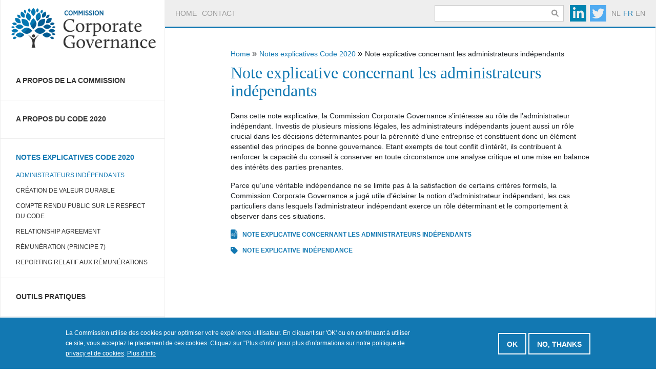

--- FILE ---
content_type: text/html; charset=UTF-8
request_url: https://corporategovernancecommittee.be/fr/notes-explicatives-code-2020/administrateursindependants
body_size: 4715
content:
<!DOCTYPE html>
<html lang="fr">

<head>
    <meta charset="utf-8">
<meta http-equiv="Content-Type" content="text/html; charset=utf-8" />
<meta name="viewport" content="width=device-width, initial-scale=1, shrink-to-fit=no">
<link rel="shortcut icon" href="https://corporategovernancecommittee.be/assets/images/favicon.ico" type="image/x-icon">
<link rel="apple-touch-icon" href="https://corporategovernancecommittee.be/assets/images/touch.png">
<title>Note explicative concernant les administrateurs indépendants | Commissie Corporate Governance</title>
	<meta name='robots' content='index,follow' />
<meta name="google-site-verification" content="CP_2ODv4syujbXmb0CZwmqLDnpogxR6WgcpKeNnpj0E" />
<link rel="canonical" href="https://corporategovernancecommittee.be/fr/notes-explicatives-code-2020/administrateursindependants" />
<meta name="rating" content="General">
<meta name="audience" content="All">
<meta name="doc-type" content="Web Page">
<meta name="doc-class" content="Published">
<meta property="og:locale" content="fr_BE" />
<meta property='og:title' content="Note explicative concernant les administrateurs indépendants | Commissie Corporate Governance" />
<meta property='og:type' content='Website' />
<meta property='og:url' content="https://corporategovernancecommittee.be/fr/notes-explicatives-code-2020/administrateursindependants" />
<meta property="og:image" content="https://corporategovernancecommittee.be/assets/images/logo-fr.png">
<meta property='og:image:width' content='1200' />
<meta property='og:image:height' content='630' />
<meta property='og:image:type' content='image/jpeg' />
<meta property='og:publisher' content='Corporate Governance' />
<meta property='og:site_name' content='Corporate Governance' />
<meta property='og:description' content="" />
<meta name='twitter:card' content='summary'>
<meta name='twitter:site' content='@CGC_Belgium'>
<meta name="twitter:creator" content="@CGC_Belgium" />
<meta name="twitter:title" content="Note explicative concernant les administrateurs indépendants | Commissie Corporate Governance" />
<meta name='twitter:url' content="https://corporategovernancecommittee.be/fr/notes-explicatives-code-2020/administrateursindependants">
		<script async src="https://www.googletagmanager.com/gtag/js?id=UA-69148084-1" type="text/javascript"></script>
		<script type="text/javascript">
			window.dataLayer = window.dataLayer || [];

			function gtag() {
				dataLayer.push(arguments);
			}
			gtag('js', new Date());
			gtag('config', 'UA-69148084-1');
		</script>
<!-- CSS -->
<link rel="stylesheet" type="text/css" href="https://corporategovernancecommittee.be/assets/css/bootstrap.min.css">
<link rel="stylesheet" type="text/css" href="https://corporategovernancecommittee.be/assets/css/style.css">
<link rel="stylesheet" type="text/css" href="https://corporategovernancecommittee.be/assets/css/responsive.css">
<!-- Font Awesome CSS -->
<link rel="stylesheet" type="text/css" href="https://corporategovernancecommittee.be/assets/css/all.css">    <link rel="stylesheet" href="https://cdn.lineicons.com/3.0/lineicons.css">
</head>

<body>
        <!-- cookies section start -->
    <div class="cookies-section" id="cookiecontainer" style="display: none;">
        <div class="mycontainer">
            <div class="row">
                <div class="col-lg-8 col-md-8 col-xs-12">
                    <div class="cookies-text">
                                                    <p>La Commission utilise des cookies pour optimiser votre expérience utilisateur. En cliquant sur 'OK' ou en continuant à utiliser ce site, vous acceptez le placement de ces cookies. Cliquez sur "Plus d'info" pour plus d'informations sur notre <a href="https://corporategovernancecommittee.be/fr/politique-de-privacy-et-de-cookies">politique de privacy et de cookies</a>. <a href="https://corporategovernancecommittee.be/fr/politique-de-privacy-et-de-cookies">Plus d'info</a></p>
                                            </div>
                </div>
                <div class="col-lg-4 col-md-4 col-xs-12">
                    <div class="cookies-btn">
                        <button type="button" id="btnagreecookie">OK</button>
                        <button type="button" id="btndisagreecookie">NO, THANKS</button>
                    </div>
                </div>
            </div>
        </div>
    </div>
    <!-- cookies section end -->
    <div id="wrapper" class="inner-page">
        <div class="container mobile-body-slide">
            <!-- Left Sidebar Start -->
            <div class="left-sidebar">
    <div class="desktop-logo">
        <a href="https://corporategovernancecommittee.be/fr/"><img src="https://corporategovernancecommittee.be/assets/images/logo-fr.png" alt="logo"></a>
    </div>
    <div class="sidebar-list">
        <ul class="main-sidebar-menu">
                            <li class="sidebar-menu-list">
                    <a href="https://corporategovernancecommittee.be/fr/propos-de-la-commission" class="">A propos de la Commission</a>
                                    </li>
                            <li class="sidebar-menu-list">
                    <a href="https://corporategovernancecommittee.be/fr/propos-du-code-2020" class="">A propos du Code 2020</a>
                                    </li>
                            <li class="sidebar-menu-list">
                    <a href="https://corporategovernancecommittee.be/fr/notes-explicatives-code-2020" class="active">Notes explicatives Code 2020</a>
                                                <ul class="submenu">
                                                                    <li>
                                        <a href="https://corporategovernancecommittee.be/fr/notes-explicatives-code-2020/administrateursindependants" class="active ">Administrateurs indépendants</a>
                                                                            </li>
                                                                    <li>
                                        <a href="https://corporategovernancecommittee.be/fr/notes-explicatives-code-2020/note-explicative-concernant-la-creation-de-valeur-durable" class=" ">Création de valeur durable</a>
                                                                            </li>
                                                                    <li>
                                        <a href="https://corporategovernancecommittee.be/fr/notes-explicatives-code-2020/note-explicative-concernant-le-compte-rendu-public-relatif-au-respect-du-code-2020" class=" ">Compte rendu public sur le respect du Code</a>
                                                                            </li>
                                                                    <li>
                                        <a href="https://corporategovernancecommittee.be/fr/notes-explicatives-code-2020/note-explicative-concernant-le-relationship-agreement" class=" ">Relationship agreement</a>
                                                                            </li>
                                                                    <li>
                                        <a href="https://corporategovernancecommittee.be/fr/notes-explicatives-code-2020/note-explicative-concernant-la-remuneration-des-administrateurs-non" class=" ">Rémunération (principe 7)</a>
                                                                            </li>
                                                                    <li>
                                        <a href="https://corporategovernancecommittee.be/fr/notes-explicatives-code-2020/note-explicative-concernant-le-rapport-de-remuneration" class=" ">Reporting relatif aux rémunérations</a>
                                                                            </li>
                                                            </ul>
                                    </li>
                            <li class="sidebar-menu-list">
                    <a href="https://corporategovernancecommittee.be/fr/outils-pratiques" class="">Outils pratiques</a>
                                    </li>
                            <li class="sidebar-menu-list">
                    <a href="https://corporategovernancecommittee.be/fr/reglementation" class="">Réglementation</a>
                                    </li>
                            <li class="sidebar-menu-list">
                    <a href="https://corporategovernancecommittee.be/fr/actualites" class="">Actualités</a>
                                    </li>
                            <li class="sidebar-menu-list">
                    <a href="https://corporategovernancecommittee.be/fr/informations-utiles" class="">Informations utiles</a>
                                    </li>
                            <li class="sidebar-menu-list">
                    <a href="https://corporategovernancecommittee.be/fr/archive" class="">Archive</a>
                                    </li>
                    </ul>
    </div>
</div>            <!-- Left Sidebar End -->
            <div class="right-body">
                <!-- Header Start -->
                <header>
    <div class="menu-list">
                    <a href="https://corporategovernancecommittee.be/fr/" >Home</a>
                <a href="https://corporategovernancecommittee.be/fr/contact" >Contact</a>
    </div>
    <div class="right-header">
        <div class="search-box">
            <form action="javascript:void(0);" method="GET" id="searchbar">
                <div class="input-group">
                    <div class="form-outline">
                        <input type="text" name="q" class="form-control" />
                    </div>
                    <button type="submit" class="search-btn">
                        <i class="fas fa-search"></i>
                    </button>
                </div>
            </form>
        </div>
        <div class="social-link">
                            <a href="https://www.linkedin.com/company/6916709/" target="_blank"><i class="fa-brands fa-linkedin-in"></i></a>
                            <a href="https://twitter.com/CGC_Belgium" target="_blank"><i class="fa-brands fa-twitter"></i></a>
                    </div>
        <div class="language-link">
            <a href="https://corporategovernancecommittee.be/nl/toelichtingsnotas-code-2020/onafhankelijkebestuurders" >nl</a>
            <a href="https://corporategovernancecommittee.be/fr/notes-explicatives-code-2020/administrateursindependants"  class="active" >fr</a>
            <a href="https://corporategovernancecommittee.be/en/explanatory-notes-2020-code/independentdirectors" >en</a>
        </div>
        <div class="menu-bar"><i class="fa-solid fa-bars"></i> Menu</div>
        <!-- only mobile view -->
    </div>
</header>                <!-- Header End -->
                <!-- Main Body start -->
                <div class="main-body inner-body">
                    <div class="inner-content">
                                                <!-- Breadcrumb -->
                        <div class="breadcrumb-area">
                            <a href="https://corporategovernancecommittee.be/fr">Home</a>
                                                            <span> » </span>
                                <a href="https://corporategovernancecommittee.be/fr/notes-explicatives-code-2020">Notes explicatives Code 2020</a>
                                                        <span> » </span>
                            Note explicative concernant les administrateurs indépendants                        </div>
                        <!-- Breadcrumb -->
                                                <div class="inner-main-heading">
                            <h1>Note explicative concernant les administrateurs indépendants</h1>
                        </div>
                                                <!-- Content -->
                        <p>Dans cette note explicative, la Commission Corporate Governance s&rsquo;int&eacute;resse au r&ocirc;le de l&rsquo;administrateur ind&eacute;pendant. Investis de plusieurs missions l&eacute;gales, les administrateurs ind&eacute;pendants jouent aussi un r&ocirc;le crucial dans les d&eacute;cisions d&eacute;terminantes pour la p&eacute;rennit&eacute; d&rsquo;une entreprise et constituent donc un &eacute;l&eacute;ment essentiel des principes de bonne gouvernance. Etant exempts de tout conflit d&rsquo;int&eacute;r&ecirc;t, ils contribuent &agrave; renforcer la capacit&eacute; du conseil &agrave; conserver en toute circonstance une analyse critique et une mise en balance des int&eacute;r&ecirc;ts des parties prenantes.</p><p>Parce qu&rsquo;une v&eacute;ritable ind&eacute;pendance ne se limite pas &agrave; la satisfaction de certains crit&egrave;res formels, la Commission Corporate Governance a jug&eacute; utile d&rsquo;&eacute;clairer la notion d&rsquo;administrateur ind&eacute;pendant, les cas particuliers dans lesquels l&rsquo;administrateur ind&eacute;pendant exerce un r&ocirc;le d&eacute;terminant et le comportement &agrave; observer dans ces situations.</p>                        <!-- Content -->
                                                        <a href="https://corporategovernancecommittee.be/assets/pagedoc/2020029347-1666334272_1666334272-note-explicative-concernant-les-administrateurs-indépendants-fr.pdf" class="pdf-link" target="_blank">
                                    <span><i class="fa-solid fa-file-pdf"></i></span>
                                    Note explicative concernant les administrateurs indépendants                                </a>
                                                        <div class="tags">
                                <a href="javascript:void(0);"><i class="fa-solid fa-tag"></i></a>
                                                                    <a href="https://corporategovernancecommittee.be/fr/tag/note-explicative">note explicative</a>
                                                                    <a href="https://corporategovernancecommittee.be/fr/tag/independance">indépendance</a>
                                                            </div>
                                            </div>
                </div>
                <!-- main body end -->
            </div>
            <!-- right body end -->
            <div class="clearfix"></div>
        </div>
        <!-- container end -->
    </div>
    <!-- wrapper end -->
    <!-- Mobile Sidebar Menu Start -->
    <div class="sidebar-list mobile-menu">
    <ul class="main-sidebar-menu">
                    <li class="sidebar-menu-list">
                <a href="https://corporategovernancecommittee.be/fr/propos-de-la-commission" class="">A propos de la Commission</a>
                            </li>
                    <li class="sidebar-menu-list">
                <a href="https://corporategovernancecommittee.be/fr/propos-du-code-2020" class="">A propos du Code 2020</a>
                            </li>
                    <li class="sidebar-menu-list">
                <a href="https://corporategovernancecommittee.be/fr/notes-explicatives-code-2020" class="active">Notes explicatives Code 2020</a>
                                        <ul class="submenu">
                                                            <li>
                                    <a href="https://corporategovernancecommittee.be/fr/notes-explicatives-code-2020/administrateursindependants" class="active">Administrateurs indépendants</a>
                                                                    </li>
                                                            <li>
                                    <a href="https://corporategovernancecommittee.be/fr/notes-explicatives-code-2020/note-explicative-concernant-la-creation-de-valeur-durable" class="">Création de valeur durable</a>
                                                                    </li>
                                                            <li>
                                    <a href="https://corporategovernancecommittee.be/fr/notes-explicatives-code-2020/note-explicative-concernant-le-compte-rendu-public-relatif-au-respect-du-code-2020" class="">Compte rendu public sur le respect du Code</a>
                                                                    </li>
                                                            <li>
                                    <a href="https://corporategovernancecommittee.be/fr/notes-explicatives-code-2020/note-explicative-concernant-le-relationship-agreement" class="">Relationship agreement</a>
                                                                    </li>
                                                            <li>
                                    <a href="https://corporategovernancecommittee.be/fr/notes-explicatives-code-2020/note-explicative-concernant-la-remuneration-des-administrateurs-non" class="">Rémunération (principe 7)</a>
                                                                    </li>
                                                            <li>
                                    <a href="https://corporategovernancecommittee.be/fr/notes-explicatives-code-2020/note-explicative-concernant-le-rapport-de-remuneration" class="">Reporting relatif aux rémunérations</a>
                                                                    </li>
                                                    </ul>
                            </li>
                    <li class="sidebar-menu-list">
                <a href="https://corporategovernancecommittee.be/fr/outils-pratiques" class="">Outils pratiques</a>
                            </li>
                    <li class="sidebar-menu-list">
                <a href="https://corporategovernancecommittee.be/fr/reglementation" class="">Réglementation</a>
                            </li>
                    <li class="sidebar-menu-list">
                <a href="https://corporategovernancecommittee.be/fr/actualites" class="">Actualités</a>
                            </li>
                    <li class="sidebar-menu-list">
                <a href="https://corporategovernancecommittee.be/fr/informations-utiles" class="">Informations utiles</a>
                            </li>
                    <li class="sidebar-menu-list">
                <a href="https://corporategovernancecommittee.be/fr/archive" class="">Archive</a>
                            </li>
            </ul>
    <!-- mobile view only -->
    <ul class="mobile-view-only main-sidebar-menu">
                    <li class="sidebar-menu-list"><a href="https://corporategovernancecommittee.be/fr/">Home</a></li>
                <li class="sidebar-menu-list"><a href="https://corporategovernancecommittee.be/fr/contact">Contact</a></li>
    </ul>
    <div class="language-link mobile-language">
        <a href="https://corporategovernancecommittee.be/nl/toelichtingsnotas-code-2020/onafhankelijkebestuurders" >nl</a>
        <a href="https://corporategovernancecommittee.be/fr/notes-explicatives-code-2020/administrateursindependants"  class="active" >fr</a>
        <a href="https://corporategovernancecommittee.be/en/explanatory-notes-2020-code/independentdirectors" >en</a>
    </div>
    <!-- //mobile view only -->
</div>    <!-- Mobile Sidebar Menu End -->
    <!-- Footer Start -->
    <footer class="contentinfo">
    <div class="container">
        <div class="region main-footer">
            <div class="block block-menu-block">
                <ul class="menu">
                                            <li>
                            <a href="https://corporategovernancecommittee.be/fr/propos-de-la-commission">A propos de la Commission</a>
                                                            <ul class="menu">
                                                                                <li><a href="https://corporategovernancecommittee.be/fr/propos-de-la-commission/fonctionnement-de-la-commission">Fonctionnement</a></li>
                                                                                <li><a href="https://corporategovernancecommittee.be/fr/propos-de-la-commission/composition-de-la-commission">Composition</a></li>
                                                                                <li><a href="https://corporategovernancecommittee.be/fr/propos-de-la-commission/rapports-annuel">Rapports Annuels</a></li>
                                                                                <li><a href="https://corporategovernancecommittee.be/fr/propos-de-la-commission/european-corporate-governance-codes-network">Membre de l'ECGCN</a></li>
                                                                    </ul>
                                                    </li>
                                            <li>
                            <a href="https://corporategovernancecommittee.be/fr/propos-du-code-2020">A propos du Code 2020</a>
                                                            <ul class="menu">
                                                                                <li><a href="https://corporategovernancecommittee.be/fr/propos-du-code-2020/2020-belgian-code-corporate-governance">Code 2020</a></li>
                                                                                <li><a href="https://corporategovernancecommittee.be/fr/propos-du-code-2020/designation-legale-du-code-2020">Désignation légale</a></li>
                                                                                <li><a href="https://corporategovernancecommittee.be/fr/propos-du-code-2020/entree-en-vigueur-du-code-2020">Entrée en vigueur</a></li>
                                                                                <li><a href="https://corporategovernancecommittee.be/fr/propos-du-code-2020/respect-du-code-2020">Respect du Code 2020</a></li>
                                                                    </ul>
                                                    </li>
                                            <li>
                            <a href="https://corporategovernancecommittee.be/fr/notes-explicatives-code-2020">Notes explicatives Code 2020</a>
                                                            <ul class="menu">
                                                                                <li><a href="https://corporategovernancecommittee.be/fr/notes-explicatives-code-2020/administrateursindependants">Administrateurs indépendants</a></li>
                                                                                <li><a href="https://corporategovernancecommittee.be/fr/notes-explicatives-code-2020/note-explicative-concernant-la-creation-de-valeur-durable">Création de valeur durable</a></li>
                                                                                <li><a href="https://corporategovernancecommittee.be/fr/notes-explicatives-code-2020/note-explicative-concernant-le-compte-rendu-public-relatif-au-respect-du-code-2020">Compte rendu public sur le respect du Code</a></li>
                                                                                <li><a href="https://corporategovernancecommittee.be/fr/notes-explicatives-code-2020/note-explicative-concernant-le-relationship-agreement">Relationship agreement</a></li>
                                                                                <li><a href="https://corporategovernancecommittee.be/fr/notes-explicatives-code-2020/note-explicative-concernant-la-remuneration-des-administrateurs-non">Rémunération (principe 7)</a></li>
                                                                                <li><a href="https://corporategovernancecommittee.be/fr/notes-explicatives-code-2020/note-explicative-concernant-le-rapport-de-remuneration">Reporting relatif aux rémunérations</a></li>
                                                                    </ul>
                                                    </li>
                                            <li>
                            <a href="https://corporategovernancecommittee.be/fr/outils-pratiques">Outils pratiques</a>
                                                            <ul class="menu">
                                                                                <li><a href="https://corporategovernancecommittee.be/fr/outils-pratiques/relation-efficace-entre-le-comite-daudit-laudit-interne-et-laudit-externe">Comité d'audit, audit interne et externe</a></li>
                                                                                <li><a href="https://corporategovernancecommittee.be/fr/outils-pratiques/toolkit-esg">Toolkit ESG</a></li>
                                                                                <li><a href="https://corporategovernancecommittee.be/fr/outils-pratiques/informations-non-financieres-et-informations-relatives-la-diversite">Informations non financières et informations relatives à la diversité</a></li>
                                                                    </ul>
                                                    </li>
                                            <li>
                            <a href="https://corporategovernancecommittee.be/fr/reglementation">Réglementation</a>
                                                            <ul class="menu">
                                                                                <li><a href="https://corporategovernancecommittee.be/fr/reglementation/legislation-belge">Législation belge</a></li>
                                                                                <li><a href="https://corporategovernancecommittee.be/fr/reglementation/projets-de-texte-belges">Projets de texte belges</a></li>
                                                                                <li><a href="https://corporategovernancecommittee.be/fr/reglementation/initiatives-europeennes">Initiatives européennes</a></li>
                                                                    </ul>
                                                    </li>
                                            <li>
                            <a href="https://corporategovernancecommittee.be/fr/actualites">Actualités</a>
                                                            <ul class="menu">
                                                                                <li><a href="https://corporategovernancecommittee.be/fr/actualites/nouvelles-de-la-commission">Nouvelles de la Commission</a></li>
                                                                                    <li><a href="https://corporategovernancecommittee.be/fr/actualites/developpements-interessants">Développements intéressants</a></li>
                                                                        </ul>
                                                    </li>
                                            <li>
                            <a href="https://corporategovernancecommittee.be/fr/informations-utiles">Informations utiles</a>
                                                            <ul class="menu">
                                                                                <li><a href="https://corporategovernancecommittee.be/fr/informations-utiles/autres-codes">Autres codes</a></li>
                                                                                <li><a href="https://corporategovernancecommittee.be/fr/informations-utiles/autres-organisations">Autres organisations</a></li>
                                                                    </ul>
                                                    </li>
                                            <li>
                            <a href="https://corporategovernancecommittee.be/fr/archive">Archive</a>
                                                            <ul class="menu">
                                                                                <li><a href="https://corporategovernancecommittee.be/fr/archive/propos-du-code-2009">A propos du Code 2009</a></li>
                                                                                <li><a href="https://corporategovernancecommittee.be/fr/archive/notes-explicatives-code-2009">Notes explicatives Code 2009</a></li>
                                                                    </ul>
                                                    </li>
                                    </ul>
            </div>
        </div>
    </div>
</footer>
<!-- Copyright Start -->
<div class="copyright mobile-body-slide">
    <div class="container">
        &copy; 2026 Corporate Governance Committee -
                    <a href="https://corporategovernancecommittee.be/fr/conditions-dutilisation">Conditions d'utilisation</a>
            &amp;
            <a href="https://corporategovernancecommittee.be/fr/politique-de-privacy-et-de-cookies">politique de privacy et de cookies</a> - construit par
                <a href="https://www.flow-studio.be" target="_blank">Flow Studio</a>
    </div>
</div>
<!-- Copyright End -->    <!-- Footer End -->
    <!-- Scripts -->
    <script type="text/javascript" src="https://corporategovernancecommittee.be/assets/js/jquery.min.js"></script>
<script type="text/javascript" src="https://corporategovernancecommittee.be/assets/js/bootstrap.min.js"></script>
<script type="text/javascript" src="https://corporategovernancecommittee.be/assets/js/popper.min.js"></script>

<script>
    $(document).ready(function() {
        $(".menu-bar").click(function() {
            $(".mobile-body-slide").toggleClass("slide-body");
            $(".mobile-menu").toggleClass("opacity-1");
        });
        $(".text-link").click(function(e) {
            e.preventDefault();
            var href = $(this).attr("href");
            $.post("https://corporategovernancecommittee.be/ajax.php", {
                "choice": "removeLang"
            }, function() {
                window.location.href = href;
            });
        })
    });

    function changeLang(lang) {
        $.post("https://corporategovernancecommittee.be/ajax.php", {
            "choice": "chooseLang",
            "lang": lang
        }, function(res) {
            if (res) {
                window.location.reload();
            }
        });
    }
    $(function() {
        $("#searchbar").submit(function() {
            var formaction = "https://corporategovernancecommittee.be/fr/search/node";
            var searchterm = $("#searchbar input").val();
            if (searchterm.trim() != "") {
                //window.location.href = formaction + "/" + searchterm;
                $("#searchbar").attr("action", formaction).submit();
            }
        })
    })
    $(function() {
        if ($("#cookiecontainer").length) {
            $("#cookiecontainer").slideDown(1000);
        }
        $("#btnagreecookie").click(function() {
            $.post("https://corporategovernancecommittee.be/ajax.php", {
                "choice": "aggreeToCookie"
            }, function(res) {
                if (res) {
                    $("#cookiecontainer").slideUp(1000);
                }
            });
        })
        $("#btndisagreecookie").click(function() {
            $.post("https://corporategovernancecommittee.be/ajax.php", {
                "choice": "disAggreeToCookie"
            }, function(res) {
                if (res) {
                    $("#cookiecontainer").slideUp(1000);
                }
            });
        })
    })
</script>    <!-- Scripts -->

</body>

</html>

--- FILE ---
content_type: text/css
request_url: https://corporategovernancecommittee.be/assets/css/style.css
body_size: 3885
content:
body {
    margin: 0;
    padding: 0;
    -webkit-box-sizing: border-box;
    -moz-box-sizing: border-box;
    box-sizing: border-box;
    font-family: 'Roboto', sans-serif;
    line-height: 20px;
    font-size: 14px;
}


/*-------------------- font area start -------------------*/


/*----- Roboto-----*/

@import url('https://fonts.googleapis.com/css2?family=Roboto:ital,wght@0,100;0,300;0,400;0,500;0,700;0,900;1,100;1,300;1,400;1,500;1,700;1,900&display=swap');

/*----- EB Garamond -----*/

@import url('https://fonts.googleapis.com/css2?family=EB+Garamond:wght@400;500;600&display=swap');
@font-face {
    font-family: CallunaLight;
    src: url(../fonts/Calluna-Light.otf);
}

@font-face {
    font-family: 'EB Garamond', serif;
    src: url(../fonts/Calluna-Regular.otf);
}

@font-face {
    font-family: CallunaBold;
    src: url(../fonts/Calluna-Bold.otf);
}


/*-------------------- font area end --------------------*/

.active {
    color: #1278b2 !important;
}

a {
    outline: 0px;
    color: #1278b2;
    text-decoration: none;
    -webkit-transition: all 150ms linear;
    -moz-transition: all 150ms linear;
    transition: all 150ms linear;
}

a:hover {
    text-decoration: none;
}


/*--------------------------------------------------------------------
                     desktop version start 
--------------------------------------------------------------------*/

#wrapper>.container {
    background: white;
    border-left: 1px solid #eeeeee;
    border-right: 1px solid #eeeeee;
}

.container {
    margin-left: auto;
    margin-right: auto;
    max-width: 1440px;
    padding: 0 0px;
    overflow: hidden;
}

.desktop-logo img {
    width: 100%;
    height: auto;
}

.left-sidebar ul {
    padding: 0px;
    margin: 0px;
}

ul li {
    list-style: none;
}

.desktop-logo {
    margin-bottom: 10px;
}

.left-sidebar {
    float: left;
    width: 25%;
}

.right-body {
    float: right;
    width: 75%;
    border-left: 1px solid #eeeeee;
    margin-bottom: -1000px;
    padding-bottom: 1000px;
}

.sidebar-list .main-sidebar-menu {
    margin: 0;
    padding: 0;
}

.sidebar-list .main-sidebar-menu .sidebar-menu-list {
    border-bottom: 1px solid #eeeeee;
    list-style: none;
}

.sidebar-list .main-sidebar-menu .sidebar-menu-list a {
    -webkit-transition: all 150ms linear;
    -moz-transition: all 150ms linear;
    transition: all 150ms linear;
    font-size: 14px;
    color: #333333;
    display: block;
    font-weight: 700;
    padding: 26px 30px 28px 30px;
    text-decoration: none;
    text-transform: uppercase;
}

.sidebar-list .main-sidebar-menu .sidebar-menu-list .submenu li a {
    padding: 5px 30px 5px 30px;
    font-size: 12px !important;
    font-weight: normal;
}

.sidebar-list .main-sidebar-menu .sidebar-menu-list a.active {
    padding-bottom: 10px;
}

.submenu-submenu li a {
    font-size: 12px !important;
    font-weight: 400 !important;
}

.sidebar-list .main-sidebar-menu .sidebar-menu-list .submenu li:last-child {
    padding-bottom: 15px;
}

.sidebar-list .main-sidebar-menu .sidebar-menu-list .submenu .submenu-submenu li:last-child {
    padding-bottom: 0px !important;
}

.has-sub {
    font-weight: 700 !important;
}


/*.sidebar-list ul li a {
    -webkit-transition: all 150ms linear;
    -moz-transition: all 150ms linear;
    transition: all 150ms linear;
    font-size: 14px;
    color: #333333;
    display: block;
    font-weight: 700;
    padding: 26px 30px 28px 30px;
    text-decoration: none;
    text-transform: uppercase;
}
.sidebar-list ul li a:hover {
    color: #999999;
}
.sidebar-list .active {
    color: #1278b2;
    padding-bottom: 5px;
}
.sidebar-list ul li ul li {
    border-bottom: 0px solid #eeeeee;
    list-style: none;
}
.sidebar-list ul li ul li a {
    font-size: 12px;
    font-weight: normal;
    padding: 5px 30px;
    text-decoration: none;
    color: #333333;
    text-transform: uppercase;
}
.sidebar-list ul li ul li:last-child a {
    padding-bottom: 28px;
}*/

.main-body {
    display: flex;
}

.width-divide {
    width: 50%;
}

header {
    background: #eeeeee;
    overflow: hidden;
    padding: 0 20px;
    min-height: 55px;
    display: flex;
    align-items: center;
    justify-content: space-between;
}

.menu-list {
    float: left;
    width: 40%;
    display: flex;
}

.menu-list .active {
    color: #1278b2;
}

.menu-list a {
    -webkit-transition: all 150ms linear;
    -moz-transition: all 150ms linear;
    transition: all 150ms linear;
    font-size: 14px;
    color: #999999;
    display: inline-block;
    text-decoration: none;
    text-transform: uppercase;
    padding: 15px 0;
    margin-right: 10px;
}

.menu-list a:hover {
    color: #333333;
}

.right-header {
    float: right;
    /* padding: 11px 0; */
    display: flex;
    align-items: center;
    width: calc(100% - 42%);
    justify-content: flex-end;
}

.search-box {
    display: inline-block;
}

.social-link {
    display: flex;
    margin: 0 5px;
    align-items: center;
}

.language-link {
    display: flex;
    align-items: center;
}

.search-box input {
    line-height: 20px;
    font-size: 14px;
    border: none;
    height: 32px;
    margin-right: 40px;
    padding: 3px 35px 3px 5px;
    width: 100%;
    max-width: 450px;
    background: white;
    border: 1px solid #cccccc;
    border-radius: 0 0 !important;
    position: relative;
    outline: 0;
}

.search-btn {
    position: absolute;
    right: 0;
    background: transparent;
    border: 0;
    top: 0;
    padding: 3px 10px;
    opacity: 0.5;
    color: #333;
    outline: 0;
    height: 32px;
}

.search-btn:hover {
    opacity: 1;
}

.form-control:focus {
    color: #495057;
    background-color: #fff;
    border-color: #333;
    outline: 0;
    box-shadow: 0 0 0 0rem rgb(0 123 255 / 25%);
}

.social-link .fa-linkedin-in {
    background: #0084b1;
    font-size: 24px;
    color: #eee;
    width: 32px;
    height: 32px;
    display: flex;
    justify-content: center;
    align-items: center;
    position: relative;
    top: 0px;
    margin-left: 7px;
}

.social-link .fa-twitter {
    background: #50abf1;
    font-size: 24px;
    color: #eee;
    width: 32px;
    height: 32px;
    display: flex;
    justify-content: center;
    align-items: center;
    position: relative;
    top: 0px;
    margin-left: 7px;
}

.social-link .fa-behance {
    background: #005cff;
    font-size: 24px;
    color: #eee;
    width: 32px;
    height: 32px;
    display: flex;
    justify-content: center;
    align-items: center;
    position: relative;
    top: 0px;
    margin-left: 7px;
}

.social-link .fa-dribbble {
    background: #ea4c89;
    font-size: 24px;
    color: #eee;
    width: 32px;
    height: 32px;
    display: flex;
    justify-content: center;
    align-items: center;
    position: relative;
    top: 0px;
    margin-left: 7px;
}

.social-link .fa-facebook {
    background: #3b5998;
    font-size: 24px;
    color: #eee;
    width: 32px;
    height: 32px;
    display: flex;
    justify-content: center;
    align-items: center;
    position: relative;
    top: 0px;
    margin-left: 7px;
}

.social-link .fa-instagram {
    background: #df3796;
    font-size: 24px;
    color: #eee;
    width: 32px;
    height: 32px;
    display: flex;
    justify-content: center;
    align-items: center;
    position: relative;
    top: 0px;
    margin-left: 7px;
}

.social-link .fa-pinterest {
    background: #cb2027;
    font-size: 24px;
    color: #eee;
    width: 32px;
    height: 32px;
    display: flex;
    justify-content: center;
    align-items: center;
    position: relative;
    top: 0px;
    margin-left: 7px;
}

.social-link .fa-reddit {
    background: #f74300;
    font-size: 24px;
    color: #eee;
    width: 32px;
    height: 32px;
    display: flex;
    justify-content: center;
    align-items: center;
    position: relative;
    top: 0px;
    margin-left: 7px;
}

.social-link .fa-snapchat {
    background: #fffc01;
    font-size: 24px;
    color: #eee;
    width: 32px;
    height: 32px;
    display: flex;
    justify-content: center;
    align-items: center;
    position: relative;
    top: 0px;
    margin-left: 7px;
}

.social-link .fa-youtube {
    background: #fe0000;
    font-size: 24px;
    color: #eee;
    width: 32px;
    height: 32px;
    display: flex;
    justify-content: center;
    align-items: center;
    position: relative;
    top: 0px;
    margin-left: 7px;
}

.language-link a {
    font-size: 14px;
    color: #999999;
    text-transform: uppercase;
    margin-left: 5px;
}

.language-link a:hover {
    color: #333;
}

.language-link .active {
    color: #1278b2;
}

.banner-image img {
    width: auto;
    height: 230px;
}

.banner-content h1 {
    margin: 0 0 0.67em 0;
    font-size: 24px;
    line-height: 24px;
    color: #fff;
    font-family: 'Calluna W03 Regular', serif;
}

.banner-content {
    background: #1278b2;
    color: #fff;
    padding: 25px;
    height: 230px;
}

.banner-btn {
    -webkit-transition: all 150ms linear;
    -moz-transition: all 150ms linear;
    transition: all 150ms linear;
    font-size: 12px;
    -o-transition: all 150ms linear;
    -ms-transition: all 150ms linear;
    border: 2px solid #fff;
    box-shadow: none;
    color: #fff;
    display: block;
    font-weight: 700;
    line-height: 1;
    padding: 13px 15px 11px 15px;
    text-shadow: none;
    text-decoration: none;
    text-transform: uppercase;
    display: inline-block;
}

.banner-btn:hover {
    background: #fff;
    color: #1278b2;
}

.section-heading h2 {
    font-size: 16px;
    color: #1278b2;
    margin: 0 0 20px 0;
    text-transform: uppercase;
    font-weight: normal;
}

.section-padding {
    padding: 40px 25px;
}

.date-single {
    color: #999999;
}

.list-item {
    border-bottom: 1px solid #eeeeee;
    margin-bottom: 20px;
    padding-bottom: 15px;
}

.list-item h3 {
    margin: 5px 0;
    font-size: 22px;
    color: #333333;
    font-family: 'EB Garamond', serif;
}

.list-item h3 a {
    color: #333333;
    font-family: 'EB Garamond', serif;
}

.list-item p {
    margin: 5px 0;
    line-height: 20px;
    font-size: 14.5px;
    color: #333333;
}

.readmore a {
    font-size: 12px;
    color: #1278b2;
    font-weight: 700;
    text-decoration: none;
    text-transform: uppercase;
}

.section-more-btn a {
    -webkit-transition: all 150ms linear;
    -moz-transition: all 150ms linear;
    transition: all 150ms linear;
    font-size: 12px;
    -o-transition: all 150ms linear;
    -ms-transition: all 150ms linear;
    border: 2px solid #1278b2;
    box-shadow: none;
    color: #1278b2;
    display: inline-block;
    font-weight: 700;
    line-height: 1;
    padding: 13px 15px 11px 15px;
    text-shadow: none;
    text-decoration: none;
    text-transform: uppercase;
}

.section-more-btn a:hover {
    color: #fff;
    background: #1278b2;
}

.pad-left {
    padding-right: 20px;
}

.pad-right {
    padding-left: 20px;
    padding-right: 20px;
}


/*---- footer section start ----*/

footer {
    background: #eeeeee;
}

.main-footer .block-menu-block ul.menu li a {
    -webkit-transition: all 150ms linear;
    -moz-transition: all 150ms linear;
    transition: all 150ms linear;
    font-size: 14px;
    color: #999999;
    display: block;
    text-decoration: none;
    text-transform: uppercase;
    padding-bottom: 20px;
}

.main-footer .block-menu-block ul.menu li li a {
    text-transform: none;
    padding: 0;
}

.main-footer {
    overflow: hidden;
    padding: 45px 30px 50px 30px;
}

.main-footer .block-menu-block ul.menu {
    background: none;
    list-style: none;
    margin: 0;
    margin-bottom: -2px;
    padding: 0;
}

.main-footer .block-menu-block>ul.menu>li {
    float: left;
    margin-right: 50px;
}

.main-footer .block-menu-block ul.menu li li {
    min-height: 0;
}

.main-footer .block-menu-block ul.menu li {
    min-height: 220px;
}

.main-footer .block-menu-block ul.menu li li a {
    text-transform: none;
    padding: 0;
}

.copyright {
    color: #999999;
    font-size: 13px;
    text-transform: uppercase;
    padding: 10px 25px;
    background: #fff;
}

.copyright a {
    color: #999999;
    font-size: 13px;
    text-transform: uppercase;
}

.main-footer {
    display: block;
}


/*---- footer section end ----*/

.inner-page header {
    border-bottom: 3px solid #1278b2;
}

.inner-page .inner-content {
    overflow: hidden;
    padding: 40px 25px;
    max-width: 750px;
    margin: 0 auto;
}

.inner-content .text-link {
    text-decoration: underline;
}

.main-body.inner-body {
    display: block;
}

.breadcrumb-area {
    margin-bottom: 10px;
}

.inner-main-heading h1 {
    font-size: 32px;
    color: #1278b2;
    font-family: 'EB Garamond', serif;
    font-weight: normal;
    line-height: 1.1;
    margin: 0 0 0.67em 0;
}

.breadcrumb-area span {
    margin: 0 0px;
    font-size: 17px;
}

.news-heading h1 {
    font-size: 31px;
    color: #1278b2;
    font-family: Calluna;
    font-weight: normal;
    line-height: 1.1;
    margin: 0;
}

.news-date {
    display: block;
    margin-bottom: 30px;
}

span.form-required {
    color: red;
}

.form-item label {
    color: #999999;
    display: block;
    margin: 0 0 4px 0;
    text-transform: uppercase;
    font-size: 13px;
}

.form-item input {
    max-width: 450px;
}

.form-item input {
    border-radius: 0px;
    max-width: 450px;
    font-size: 14px;
    border: 1px solid #999999;
    padding: 10px 12px;
    width: 100%;
    height: 38px;
}

.form-check-label {
    font-size: 14px;
    color: #333333;
    text-transform: none;
    display: block;
    margin: 0 0 3px 0;
}

.form-check.check-margin {
    margin-bottom: 15px;
}

.form-group.form-item legend {
    width: auto;
    max-width: 100%;
    margin-bottom: 0;
    font-size: 14px;
}

.form-group.form-item fieldset {
    border: 1px solid silver;
    margin: 0 2px;
    padding: 0.35em 0.625em 0.75em;
}

.field-question {
    display: flex;
    align-items: center;
}

fieldset small {
    font-size: 12px;
}

.field-question span {
    margin-right: 5px;
}

.button-blue {
    -webkit-transition: all 150ms linear;
    -moz-transition: all 150ms linear;
    transition: all 150ms linear;
    font-size: 12px;
    -o-transition: all 150ms linear;
    -ms-transition: all 150ms linear;
    border: 2px solid #1278b2;
    box-shadow: none;
    color: #1278b2;
    background: transparent;
    display: inline-block;
    font-weight: 700;
    line-height: 1;
    padding: 13px 15px 11px 15px;
    text-shadow: none;
    text-decoration: none;
    text-transform: uppercase;
}

.button-blue:hover {
    color: #fff;
    background: #1278b2;
}

.button-blue.margin-top {
    margin-top: 35px;
}

.body-list-link ul {
    position: relative;
}

.body-list-link ul li {
    list-style: none;
    padding: 20px 0;
}

.body-list-link ul li a {
    font-weight: 700;
    color: #1278b2;
    font-size: 24px;
    padding: 20px 0;
    font-family: 'Calluna W03 Regular', serif;
}

.body-list-link ul li a span {
    position: absolute;
    left: 0;
    margin-top: -3px;
}

.body-list-link ul li a:hover {
    color: #333;
}

.member-head h4 {
    border-top: 1px solid #eeeeee;
    display: block;
    padding-top: 15px;
    font-family: 'EB Garamond', serif;
    font-weight: normal;
    line-height: 1.1;
    font-size: 24px;
    color: #333;
    margin: 1em 0 1em 0;
}

.info h3 {
    font-size: 16px;
    font-weight: 700;
    margin: 0 0 5px 0;
    font-family: 'Roboto', sans-serif;
}

.info div {
    color: #666666;
    font-size: 14px;
}

.member-col .member-bg {
    background: #fbfbfb;
    border: 1px solid #eeeeee;
    padding: 15px;
    display: flex;
    align-items: flex-start;
    /*    min-height: 176px;*/
    max-height: 100%;
    width: 100%;
}

.member-img {
    display: block;
    float: left;
    margin: 0 15px 0 0;
    width: 30%;
}

.member-img img {
    width: 100%;
    height: 120px;
    object-fit: cover;
}

.info {
    width: calc(100% - 35%);
    display: block;
    float: right;
}

.member-col .display-flex {
    display: flex;
    flex-wrap: wrap;
}

.member-col .flex-50:nth-child(odd) {
    width: 50%;
    padding: 0 3% 3% 0;
}

.member-col .flex-50:nth-child(even) {
    width: 50%;
    padding: 0 0% 0% 0;
}

.pdf-link {
    font-size: 12px;
    color: #1278b2;
    font-weight: 600;
    margin-right: 10px;
    text-transform: uppercase;
    padding-left: 23px;
    position: relative;
    display: block;
    margin-bottom: 10px;
}

.pdf-link span {
    position: absolute;
    left: 0;
    font-size: 18px;
}

.pdf-link .fa-link {
    position: absolute;
    left: 0;
    font-size: 13px;
    top: 4px;
    transform: rotate(80deg);
}

.right-text h3 {
    font-size: 22px;
    font-weight: normal;
    line-height: 1.1;
    font-family: 'EB Garamond', serif;
    margin: 0 0 3px 0;
}

.left-number {
    font-size: 32px;
    color: #1278b2;
    float: left;
    margin-top: 0;
    width: 100px;
    border-top: 1px solid #eeeeee;
    padding-top: 22px;
    font-family: 'EB Garamond', serif;
}

.right-text {
    margin-left: 100px;
    border-top: 1px solid #eeeeee;
    margin-top: 20px;
    padding-top: 15px;
}

.annual-item {
    padding-bottom: 5px;
}

ul.pager {
    list-style: none;
    padding: 0;
    margin: 50px 0 20px 0;
    text-align: center;
}

ul.pager li {
    display: inline-block;
    margin: 0 5px;
}

ul.pager li a {
    display: inline-block;
    margin: 0 5px;
    text-decoration: underline;
}

a:hover,
a:focus {
    color: #999999;
}

.tags a {
    text-transform: uppercase;
    font-weight: 700;
    font-size: 12px;
}

.tags i {
    font-size: 16px;
    position: relative;
    top: 2px;
    margin-right: 5px;
}

.number-font-style {
    font-family: 'EB Garamond', serif;
}

.style-1 {
    font-size: 22px !important;
    font-family: 'EB Garamond', serif !important;
    margin: 10px 0 2px 0 !important;
    line-height: 22px !important;
}


/* .card-border a {
    text-decoration: underline;
} */

.card-border .text-link {
    text-decoration: underline;
}

.card-border {
    border-top: 1px solid #eeeeee;
    margin-top: 20px;
    padding-top: 15px;
}

.gray-style {
    color: #999999;
}

.share-link a {
    text-decoration: none;
    margin-top: 15px;
}

.share-link {
    display: flex;
    align-items: center;
}

.share-link a:hover {
    text-decoration: none;
}

.share-link .fa-linkedin-in {
    background: #0084b1;
    font-size: 18px;
    color: #fff;
    width: 24px;
    height: 24px;
    display: flex;
    justify-content: center;
    align-items: center;
    position: relative;
    top: 0px;
    margin-right: 12px;
}

.share-link .fa-twitter {
    background: #50abf1;
    font-size: 18px;
    color: #fff;
    width: 24px;
    height: 24px;
    display: flex;
    justify-content: center;
    align-items: center;
    position: relative;
    top: 0px;
    margin-right: 12px;
}

.form-group.form-item textarea {
    max-width: 620px;
    font-size: 1rem;
    border: 1px solid #999999;
    padding: 10px 12px;
    border-radius: 0px;
}

.fixed-menu {
    position: -webkit-sticky !important;
    position: sticky !important;
    top: 0;
    width: 100%;
    display: flex;
    align-items: center;
    justify-content: space-between;
    background: #000;
    z-index: 99999;
}

.dashboard-left-menu {
    width: 60%;
    display: flex;
    align-items: center;
}

.dashboard-right-menu {
    width: 40%;
    display: flex;
    align-items: center;
    justify-content: flex-end;
}

.dashboard-left-menu .link-2,
.dashboard-right-menu .link-2 {
    color: #fff;
    padding: 10px 12px;
}

.link-btn {
    margin-right: 5px;
    background: #1278b2;
    border-radius: 30px;
    color: #fff;
    padding: 2px 12px;
    outline: 0;
    font-size: 13px;
}


/* .login-dashboard-padding {
    padding-top: 40px;
} */

.link-btn:hover {
    color: #fff;
}

.button-section {
    margin-left: 50px;
    display: flex;
    align-items: center;
}

.cookies-text p {
    font-size: 12px;
    font-weight: normal;
    color: #fff;
    margin: 0;
}

.cookies-text a {
    font-size: 12px;
    font-weight: normal;
    color: #fff;
    text-decoration: underline;
}

.cookies-section {
    background: #1278b2;
    padding: 20px 0;
    display: flex;
    justify-content: center;
    position: fixed;
    z-index: 99999;
    bottom: 0;
    width: 100%;
}

.mycontainer {
    max-width: 80%;
    width: 100%;
}

.cookies-btn {
    text-align: end;
    padding-top: 10px;
}

.cookies-btn button {
    border: 2px solid #ffffff;
    box-shadow: none;
    color: #ffffff;
    font-weight: 700;
    line-height: 1;
    padding: 13px 15px 11px 15px;
    text-shadow: none;
    text-decoration: none;
    text-transform: uppercase;
    -webkit-font-smoothing: antialiased;
    border-radius: 0;
    background-color: transparent;
    background-image: none;
    outline: 0;
}

.cookies-btn button:hover {
    color: #1278b2;
    background-color: #ffffff;
}

.fixed-menu a:hover a:focus {
    color: #fff;
}

.parsley-error {
    border-color: #ec536c
}

.parsley-errors-list {
    display: none;
    margin: 0;
    padding: 0
}

.parsley-errors-list.filled {
    display: block
}

.parsley-errors-list>li {
    font-size: 12px;
    list-style: none;
    color: #ec536c;
    margin-top: 5px
}

.flex-100 {
    width: 100%;
    height: auto;
}

.member-img-full-width {
    display: block;
    float: left;
    margin: 0 15px 0 15px;
    width: 30%;
}

.member-img-full-width img {
    width: 100%;
    height: auto;
    object-fit: cover;
}

.info img {
    max-width: 160px;
    height: auto;
    margin: 2px 0;
}

.info h4 {
    font-size: 16px;
    font-weight: 700;
    margin: 5px 0 5px 0;
    font-family: 'Roboto', sans-serif;
}

.info p {
    margin: 7px 0;
    color: #666666;
    font-size: 14px;
}

.file-control {
    border: 0 !important;
    padding: 0 !important;
    max-height: 27px !important;
}

.search-button {
    font-size: 14px;
    border: 1px solid #999999;
    margin-left: 5px;
    border-radius: 3px;
    padding: 1px 7px 0px 7px;
    line-height: 20px;
}

.search-btn:focus {
    outline: none;
}

.search-content h4 {
    font-size: 24px;
    color: #333333;
    font-family: 'EB Garamond', serif;
    font-weight: normal;
    line-height: 1.1;
    margin: 25px 0 25px 0;
}

.about-banner img {
    width: 100%;
    height: auto;
    margin-bottom: 20px;
}

.search-result {}

.search-result a {
    -webkit-transition: all 150ms linear;
    -moz-transition: all 150ms linear;
    transition: all 150ms linear;
    font-size: 17px;
    color: #1278b2;
    font-weight: 700;
    text-decoration: underline;
    margin-bottom: 5px;
    display: inline-block;
}

.search-result a:hover {
    color: #999999;
}

.page-logo {
    margin-bottom: 10px;
    text-align: center;
    display: block;
}

.page-logo img {
    width: 30% !important;
    height: auto;
}

.read-more a {
    font-size: 13px;
    color: #1278b2;
    font-weight: 500;
    text-decoration: none;
    text-transform: uppercase;
}

.m-para {
    margin: 5px 0 7px 0 !important;
}

.news-img img {
    float: left;
    margin: 0 10px 10px 0;
    width: 33%;
}

label.option a {
    text-decoration: underline;
}

.clearfix {
    clear: both;
}

.inner-content h2 {
    font-family: 'Calluna W03 Regular', serif;
    font-size: 24px;
    margin-bottom: 20px;
}

.news-list-heading a {
    color: #212529;
}

.news-banner {
    text-align: center;
}

.news-banner img {
    width: auto;
    height: auto;
    max-width: 100%;
    margin-bottom: 20px;
}


/*--------------------------------------------------------------------
                     desktop version end 
--------------------------------------------------------------------*/

--- FILE ---
content_type: text/css
request_url: https://corporategovernancecommittee.be/assets/css/responsive.css
body_size: 1064
content:
.language-link.for-mobile {
    display: none;
}
.menu-bar {
    display: none;
}
.menu-list.mobile-view {
    display: none;
}
.mobile-view-only {
    display: none;
}
.language-link.mobile-language {
    display: none;
}
.mobile-menu {
    display: none;
}

@media screen and (max-width: 800px){
body{
    overflow-x: hidden;
}
/* width */
::-webkit-scrollbar {
    width: 5px;
    border-radius: 4px;
}
/* Track */
::-webkit-scrollbar-track {
    background: #fff;
}
/* Handle */
::-webkit-scrollbar-thumb {
    background: #888;
    border-radius: 4px;
}
/* Handle on hover */
::-webkit-scrollbar-thumb:hover {
    background: #333; 
}
.slide-body {
    transform: translateX(70%) !important;
}
.mobile-body-slide {
    position: relative;
    z-index: 999;
    -webkit-transition: -webkit-transform 400s ease;
    -moz-transition: -moz-transform 400ms ease;
    -o-transition: -o-transform 400ms ease;
    transition: transform 400ms ease;
}
.mobile-menu {
    display: block !important;
    position: fixed;
    top: 0;
    background: #fff;
    z-index: 1;
    width: 70%;
    height: 100%;
    opacity: 0;
    border-right: 1px solid #eeeeee;
    overflow-x: hidden;
    overflow-y: scroll;
    -webkit-transition: -webkit-transform 400ms ease;
    -moz-transition: -moz-transform 400ms ease;
    -o-transition: -o-transform 400ms ease;
    transition: transform 400ms ease;
}
.opacity-1 {
    opacity: 1 !important;
}

#wrapper > .container {
    border-left: 0;
    border-right: 0;
}
.language-link.mobile-language {
    display: flex;
    margin-left: 15px;
}
.language-link.mobile-language a {
    font-size: 14px;
    color: #999999;
    text-transform: uppercase;
    padding: 15px;
}
.mobile-view-only {
    display: block;
}
.menu-bar {
    display: flex;
    align-items: center;
    position: absolute;
    left: 10px;
    font-size: 14px;
    color: #999999;
    text-transform: uppercase;
    font-weight: 700;
    -webkit-transition: all 150ms linear;
    -moz-transition: all 150ms linear;
    transition: all 150ms linear;
    cursor: pointer;
    user-select: none;
}
.menu-bar i{
    font-size: 20px;
    margin-right: 7px;
}
.menu-bar:hover{
    color: #333;
}
.sidebar-list {
    display: none;
}
.menu-list {
    display: none;
    width: 0%;
}
.left-sidebar {
    float: unset;
    width: 100%;
}
.body-list-link ul li a {
    font-size: 17px;
}
.body-list-link ul li {
    list-style: none;
    padding: 10px 0;
}
.body-list-link ul {
    position: relative;
    padding-left: 25px;
}
.copyright a {
    font-size: 12px;
}
.copyright{
    font-size: 12px;
}
.right-body {
    float: unset;
    width: 100%;
    border-right: 1px solid #eee;
    border-left: 1px solid #eeeeee;
}
.inner-page .inner-content {
    padding: 0px 25px 40px 25px;
}
.main-body {
    flex-direction: column;
}
.banner-image {
    display: none;
}
.width-divide {
    width: 100%;
}
header {
    position: absolute;
    top: 0;
    padding: 0 10px;
    justify-content: flex-end;
    width: 100%;
}
.inner-page header {
    border-bottom: 0px solid #1278b2;
}
.desktop-logo {
    margin-bottom: 10px;
    margin-top: 55px;
}
.desktop-logo img {
    margin: 0px 0 5px 0;
    border-top: 3px solid #1278b2;
}
.main-footer {
    display: none;
}
.pad-right {
    padding-left: 0;
    padding-right: 0;
}
.language-link {
    display: none;
}
.language-link.for-mobile {
    display: block;
}
.right-header {
    float: unset;
    flex-direction: row-reverse;
    width: calc(100% - 20%);
    justify-content: flex-start;
}
.body-list-link ul li a span {
    margin-top: 0px;
}
.member-col .display-flex {
    flex-direction: column;
}
.member-col .flex-50:nth-child(odd) {
    width: 100%;
    padding: 0 0% 5% 0;
}
.member-col .flex-50:nth-child(even) {
    width: 100%;
    padding: 0 0% 5% 0;
}
.button-section {
    margin-left: 0;
}
.fixed-menu {
    align-items: flex-start;
    flex-direction: column;
}
.dashboard-left-menu {
    width: 100%;
    flex-wrap: wrap;
    padding: 4px 0;
}
.dashboard-left-menu .link-2, .dashboard-right-menu .link-2 {
    color: #fff;
    padding: 3px 7px;
    font-size: 13px;
}
.dashboard-right-menu {
    width: 100%;
    justify-content: flex-start;
}
.link-btn {
    margin-right: 3px;
    padding: 3px 10px;
    font-size: 12px;
}



}

